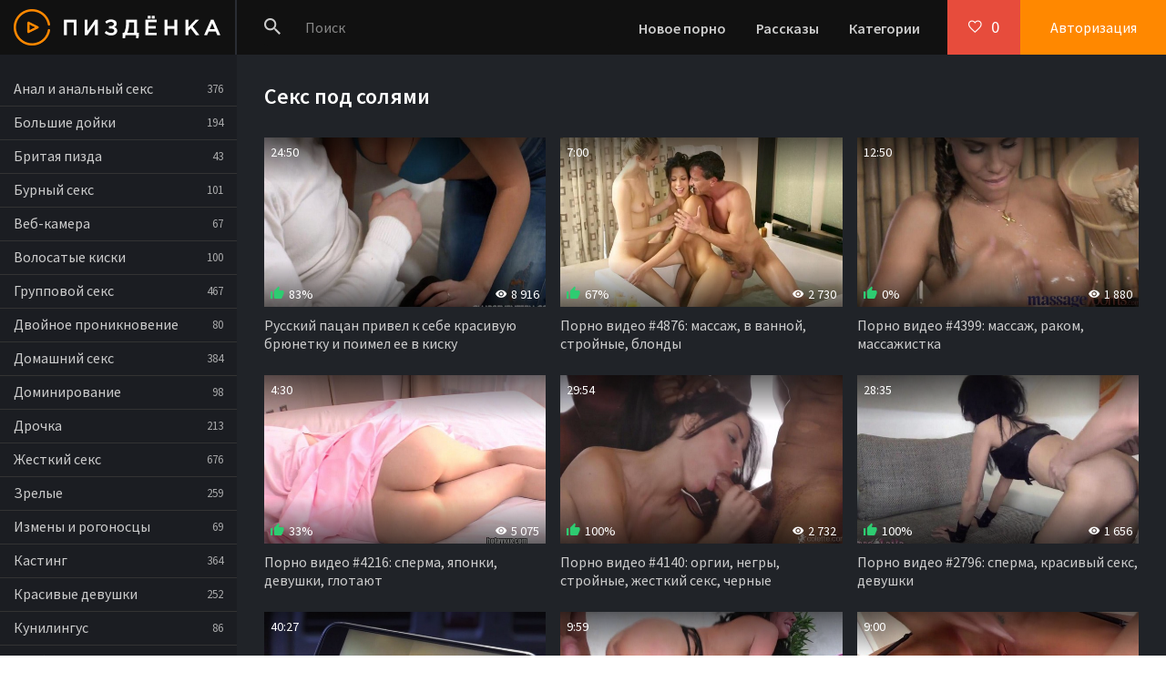

--- FILE ---
content_type: text/html; charset=windows-1251
request_url: http://pizdenka.club/tags/seks-pod-solyami/
body_size: 7438
content:

<!DOCTYPE html>
<html lang="ru">
<head>
<meta http-equiv="Content-Type" content="text/html; charset=windows-1251" />
<title>Секс под солями - смотреть онлайн порно видео в HD!</title>
<meta name="description" content="13 порно видео на тему: секс под солями. Смотрите онлайн в HD качестве 720p или можете скачать бесплатно, только лучшее и самое новое!" />
<link rel="canonical" href="http://pizdenka.club/tags/seks-pod-solyami/" />
<link rel="alternate" media="only screen and (max-width: 640px)" href="http://m.pizdenka.club/tags/seks-pod-solyami/">
<meta name="viewport" content="width=device-width, initial-scale=1.0" />
<meta name="theme-color" content="#111">
<meta name="ahrefs-site-verification" content="cb86e4179818c03445181cd04d9568459c5323fda567534bb0f03d38fd7865fc">
</head>
<body>
<div class="wrap">

	<div class="wrap-center wrap-main">
	
		<header class="header fx-row fx-middle">
			<a href="/" class="logo"><img src="/templates/Default/images/logo.png" alt="Пиздёнка - порно ролики онлайн!" /></a>
			<div class="search-wrap fx-1">
				<form id="quicksearch" method="post">
					<input type="hidden" name="do" value="search" />
					<input type="hidden" name="subaction" value="search" />
					<div class="search-box">
						<input id="story" name="story" placeholder="Поиск" type="text" />
						<button class="btnpiz" type="submit"><span class="icon ion-md-search"></span></button>
					</div>
				</form>
			</div>
			<div class="btn-menu"><span class="icon ion-md-menu"></span></div>
			<div class="btn-menu2"><span class="icon ion-md-more"></span></div>
			<ul class="hd-menu to-mob">
				<li><a href="/">Новое порно</a></li>
				<li><a href="/stories.html">Рассказы</a></li>
				<li><a href="/porno.html">Категории</a></li>
			</ul>
			<!--noindex-->
			
			<div class="btn-fav icon-left js-login"><span class="icon ion-md-heart-empty"></span><span class="fav-count">0</span></div>
			<div class="btn-login js-login">Авторизация</div>
			
			


<div class="login-box not-logged">
	<form method="post">
		<div class="login-title">Авторизация</div>
		<div class="login-avatar"><span class="icon ion-md-person"></span></div>
		<div class="login-input"><input type="text" name="login_name" id="login_name" placeholder="Ваш логин"/></div>
		<div class="login-input"><input type="password" name="login_password" id="login_password" placeholder="Ваш пароль" /></div>
		<div class="login-check">
			<label for="login_not_save">
				<input type="checkbox" name="login_not_save" id="login_not_save" value="1"/>
				<span>Запомнить меня</span>
			</label> 
		</div>
		<div class="login-btn"><button class="btnpiz" onclick="submit();" type="submit" title="Вход">Войти</button></div>
		<input name="login" type="hidden" id="login" value="submit" />
		<div class="login-btm fx-row">
			<a href="/?do=register" class="log-register">Регистрация</a>
			<a href="/index.php?do=lostpassword">Восстановить пароль</a>
		</div>
		
	</form>
</div>

<!--/noindex-->
		</header>
		
		<!-- END HEADER -->
		
		<div class="cols fx-row">
		
			<aside class="col-left">
				<nav class="side-box to-mob">
					<ul class="nav">
						<li><a href="/anal/">Анал и анальный секс</a> <span>376</span></li>
						<li><a href="/bolshie-doyki/">Большие дойки</a> <span>194</span></li>
						<li><a href="/britaya-pizda/">Бритая пизда</a> <span>43</span></li>
						<li><a href="/burnyy-seks/">Бурный секс</a> <span>101</span></li>
						<li><a href="/veb-kamera/">Веб-камера</a> <span>67</span></li>
						<li><a href="/volosatye/">Волосатые киски</a> <span>100</span></li>
						<li><a href="/gruppovoy-seks/">Групповой секс</a> <span>467</span></li>
						<li><a href="/dvoynoe-proniknovenie/">Двойное проникновение</a> <span>80</span></li>
						<li><a href="/domashniy-seks/">Домашний секс</a> <span>384</span></li>
						<li><a href="/dominirovanie/">Доминирование</a> <span>98</span></li>
						<li><a href="/drochka/">Дрочка</a> <span>213</span></li>
						<li><a href="/zhestkiy-seks/">Жесткий секс</a> <span>676</span></li>
						<li><a href="/zrelye/">Зрелые</a> <span>259</span></li>
						<li><a href="/izmeny-i-rogonoscy/">Измены и рогоносцы</a> <span>69</span></li>
						<li><a href="/kasting/">Кастинг</a> <span>364</span></li>
						<li><a href="/krasivye-devushki/">Красивые девушки</a> <span>252</span></li>
						<li><a href="/kunilingus/">Кунилингус</a> <span>86</span></li>
						<li><a href="/lesbiyanki/">Лесбиянки</a> <span>214</span></li>
						<li><a href="/mamochki/">Мамочки</a> <span>213</span></li>
						<li><a href="/mezhrassovyy-seks/">Межрассовый секс</a> <span>79</span></li>
						<li><a href="/naezdnicy/">Наездницы</a> <span>48</span></li>
						<li><a href="/popki/">Попки</a> <span>51</span></li>
						<li><a href="/russkie/">Русские</a> <span>278</span></li>
						<li><a href="/seks-igrushki/">Секс-игрушки</a> <span>155</span></li>
						<li><a href="/sosut-huy/">Сосут хуй</a> <span>326</span></li>
						<li><a href="/studenty/">Студенты</a> <span>271</span></li>
						<li><a href="/fetish/">Фетиш</a> <span>127</span></li>
						<li><a href="/hudenkie/">Худенькие</a> <span>283</span></li>
						<li><a href="/shlyushki/">Шлюшки</a> <span>126</span></li>
						<li><a href="/erotika/">Эротика</a> <span>28</span></li>
					</ul>
				</nav>
				
			</aside>
			
			<!-- END COL-LEFT -->
			
			<main class="col-right fx-1 ">
				
				<div class="main ">
				
					
					
					
					
					
					
					
					
					
					
					
					
<div class="teas-cat"><div id="bc_teasers_block_5943" class="bigClickTeasersBlock"></div></div>
					<div class="sect">
						<div class="sect-header">
							
							<h1 class="sect-title">Секс под солями</h1>
						</div>
						<div class="sect-content sect-items clearfix">
							<div class="th-item">
	<a class="th-in" href="/2842-video.html">
		<div class="th-img img-resp">
			<img data-src="/thumbs/640x360/7164.1.jpg" id="[7164]" alt="Русский пацан привел к себе красивую брюнетку и поимел ее в киску" />
		</div>
		<div class="th-desc">
			<div class="th-title">Русский пацан привел к себе красивую брюнетку и поимел ее в киску</div>
			
			<div class="th-meta th-rating"><span class="icon ion-md-thumbs-up"></span><span class="th-percent"><span class="ratingtypeplusminus ignore-select ratingplus" >+4</span><span id="vote-num-id-2842" class="ignore-select">6</span></span></div>
			<div class="th-meta th-views"><span class="icon ion-md-eye"></span>8 916</div>
			<div class="th-meta th-time">24:50</div>
		</div>
	</a>
</div><div class="th-item">
	<a class="th-in" href="/4876-video.html">
		<div class="th-img img-resp">
			<img data-src="/thumbs/640x360/6579.1.jpg" id="[6579]" alt="Порно видео #4876: массаж, в ванной, стройные, блонды" />
		</div>
		<div class="th-desc">
			<div class="th-title">Порно видео #4876: массаж, в ванной, стройные, блонды</div>
			
			<div class="th-meta th-rating"><span class="icon ion-md-thumbs-up"></span><span class="th-percent"><span class="ratingtypeplusminus ignore-select ratingplus" >+1</span><span id="vote-num-id-4876" class="ignore-select">3</span></span></div>
			<div class="th-meta th-views"><span class="icon ion-md-eye"></span>2 730</div>
			<div class="th-meta th-time">7:00</div>
		</div>
	</a>
</div><div class="th-item">
	<a class="th-in" href="/4399-video.html">
		<div class="th-img img-resp">
			<img data-src="/thumbs/640x360/1852.1.jpg" id="[1852]" alt="Порно видео #4399: массаж, раком, массажистка" />
		</div>
		<div class="th-desc">
			<div class="th-title">Порно видео #4399: массаж, раком, массажистка</div>
			
			<div class="th-meta th-rating"><span class="icon ion-md-thumbs-up"></span><span class="th-percent"><span class="ratingtypeplusminus ignore-select ratingzero" >0</span><span id="vote-num-id-4399" class="ignore-select">0</span></span></div>
			<div class="th-meta th-views"><span class="icon ion-md-eye"></span>1 880</div>
			<div class="th-meta th-time">12:50</div>
		</div>
	</a>
</div><div class="th-item">
	<a class="th-in" href="/4216-video.html">
		<div class="th-img img-resp">
			<img data-src="/thumbs/640x360/4408.1.jpg" id="[4408]" alt="Порно видео #4216: сперма, японки, девушки, глотают" />
		</div>
		<div class="th-desc">
			<div class="th-title">Порно видео #4216: сперма, японки, девушки, глотают</div>
			
			<div class="th-meta th-rating"><span class="icon ion-md-thumbs-up"></span><span class="th-percent"><span class="ratingtypeplusminus ignore-select ratingminus" >-1</span><span id="vote-num-id-4216" class="ignore-select">3</span></span></div>
			<div class="th-meta th-views"><span class="icon ion-md-eye"></span>5 075</div>
			<div class="th-meta th-time">4:30</div>
		</div>
	</a>
</div><div class="th-item">
	<a class="th-in" href="/4140-video.html">
		<div class="th-img img-resp">
			<img data-src="/thumbs/640x360/6375.1.jpg" id="[6375]" alt="Порно видео #4140: оргии, негры, стройные, жесткий секс, черные" />
		</div>
		<div class="th-desc">
			<div class="th-title">Порно видео #4140: оргии, негры, стройные, жесткий секс, черные</div>
			
			<div class="th-meta th-rating"><span class="icon ion-md-thumbs-up"></span><span class="th-percent"><span class="ratingtypeplusminus ignore-select ratingplus" >+2</span><span id="vote-num-id-4140" class="ignore-select">2</span></span></div>
			<div class="th-meta th-views"><span class="icon ion-md-eye"></span>2 732</div>
			<div class="th-meta th-time">29:54</div>
		</div>
	</a>
</div><div class="th-item">
	<a class="th-in" href="/2796-video.html">
		<div class="th-img img-resp">
			<img data-src="/thumbs/640x360/3685.1.jpg" id="[3685]" alt="Порно видео #2796: сперма, красивый секс, девушки" />
		</div>
		<div class="th-desc">
			<div class="th-title">Порно видео #2796: сперма, красивый секс, девушки</div>
			
			<div class="th-meta th-rating"><span class="icon ion-md-thumbs-up"></span><span class="th-percent"><span class="ratingtypeplusminus ignore-select ratingplus" >+1</span><span id="vote-num-id-2796" class="ignore-select">1</span></span></div>
			<div class="th-meta th-views"><span class="icon ion-md-eye"></span>1 656</div>
			<div class="th-meta th-time">28:35</div>
		</div>
	</a>
</div><div class="th-item">
	<a class="th-in" href="/2551-video.html">
		<div class="th-img img-resp">
			<img data-src="/thumbs/640x360/6324.1.jpg" id="[6324]" alt="Порно видео #2551: большие дойки, в чулках, жесткий секс, в квартире, молодые, анал, сиськи" />
		</div>
		<div class="th-desc">
			<div class="th-title">Порно видео #2551: большие дойки, в чулках, жесткий секс, в квартире, молодые, анал, сиськи</div>
			
			<div class="th-meta th-rating"><span class="icon ion-md-thumbs-up"></span><span class="th-percent"><span class="ratingtypeplusminus ignore-select ratingplus" >+1</span><span id="vote-num-id-2551" class="ignore-select">1</span></span></div>
			<div class="th-meta th-views"><span class="icon ion-md-eye"></span>1 795</div>
			<div class="th-meta th-time">40:27</div>
		</div>
	</a>
</div><div class="th-item">
	<a class="th-in" href="/2067-video.html">
		<div class="th-img img-resp">
			<img data-src="/thumbs/640x360/7191.1.jpg" id="[7191]" alt="Порно видео #2067: мамочки, в чулках, раком, любовники, жесткий секс, матюрка, черные" />
		</div>
		<div class="th-desc">
			<div class="th-title">Порно видео #2067: мамочки, в чулках, раком, любовники, жесткий секс, матюрка, черные</div>
			
			<div class="th-meta th-rating"><span class="icon ion-md-thumbs-up"></span><span class="th-percent"><span class="ratingtypeplusminus ignore-select ratingplus" >+2</span><span id="vote-num-id-2067" class="ignore-select">4</span></span></div>
			<div class="th-meta th-views"><span class="icon ion-md-eye"></span>3 559</div>
			<div class="th-meta th-time">9:59</div>
		</div>
	</a>
</div><div class="th-item">
	<a class="th-in" href="/1946-video.html">
		<div class="th-img img-resp">
			<img data-src="/thumbs/640x360/7336.1.jpg" id="[7336]" alt="Порно видео #1946: мамочки, в чулках, красивый секс, жесткий секс, милфы, черные" />
		</div>
		<div class="th-desc">
			<div class="th-title">Порно видео #1946: мамочки, в чулках, красивый секс, жесткий секс, милфы, черные</div>
			
			<div class="th-meta th-rating"><span class="icon ion-md-thumbs-up"></span><span class="th-percent"><span class="ratingtypeplusminus ignore-select ratingzero" >0</span><span id="vote-num-id-1946" class="ignore-select">0</span></span></div>
			<div class="th-meta th-views"><span class="icon ion-md-eye"></span>2 312</div>
			<div class="th-meta th-time">9:00</div>
		</div>
	</a>
</div><div class="th-item">
	<a class="th-in" href="/1736-video.html">
		<div class="th-img img-resp">
			<img data-src="/thumbs/640x360/3376.1.jpg" id="[3376]" alt="Порно видео #1736: красивый секс, на диване, менеджер" />
		</div>
		<div class="th-desc">
			<div class="th-title">Порно видео #1736: красивый секс, на диване, менеджер</div>
			
			<div class="th-meta th-rating"><span class="icon ion-md-thumbs-up"></span><span class="th-percent"><span class="ratingtypeplusminus ignore-select ratingplus" >+1</span><span id="vote-num-id-1736" class="ignore-select">1</span></span></div>
			<div class="th-meta th-views"><span class="icon ion-md-eye"></span>1 902</div>
			<div class="th-meta th-time">29:50</div>
		</div>
	</a>
</div><div class="th-item">
	<a class="th-in" href="/1665-video.html">
		<div class="th-img img-resp">
			<img data-src="/thumbs/640x360/2637.1.jpg" id="[2637]" alt="Порно видео #1665: стриптиз, оргазм, в бассейне, красивые девушки, мастурбация" />
		</div>
		<div class="th-desc">
			<div class="th-title">Порно видео #1665: стриптиз, оргазм, в бассейне, красивые девушки, мастурбация</div>
			
			<div class="th-meta th-rating"><span class="icon ion-md-thumbs-up"></span><span class="th-percent"><span class="ratingtypeplusminus ignore-select ratingplus" >+1</span><span id="vote-num-id-1665" class="ignore-select">1</span></span></div>
			<div class="th-meta th-views"><span class="icon ion-md-eye"></span>2 092</div>
			<div class="th-meta th-time">9:16</div>
		</div>
	</a>
</div><div class="th-item">
	<a class="th-in" href="/492-video.html">
		<div class="th-img img-resp">
			<img data-src="/thumbs/640x360/5896.1.jpg" id="[5896]" alt="Шатенка с маленькими сиськами облизывает яйца дружка и дает ему в миссионерской позиции" />
		</div>
		<div class="th-desc">
			<div class="th-title">Шатенка с маленькими сиськами облизывает яйца дружка и дает ему в миссионерской позиции</div>
			
			<div class="th-meta th-rating"><span class="icon ion-md-thumbs-up"></span><span class="th-percent"><span class="ratingtypeplusminus ignore-select ratingplus" >+3</span><span id="vote-num-id-492" class="ignore-select">3</span></span></div>
			<div class="th-meta th-views"><span class="icon ion-md-eye"></span>3 842</div>
			<div class="th-meta th-time">24:10</div>
		</div>
	</a>
</div><div class="th-item">
	<a class="th-in" href="/419-video.html">
		<div class="th-img img-resp">
			<img data-src="/thumbs/640x360/4915.1.jpg" id="[4915]" alt="Длинноногая телка в сексуальном белье хочет доминировать над твоим членом" />
		</div>
		<div class="th-desc">
			<div class="th-title">Длинноногая телка в сексуальном белье хочет доминировать над твоим членом</div>
			
			<div class="th-meta th-rating"><span class="icon ion-md-thumbs-up"></span><span class="th-percent"><span class="ratingtypeplusminus ignore-select ratingminus" >-1</span><span id="vote-num-id-419" class="ignore-select">3</span></span></div>
			<div class="th-meta th-views"><span class="icon ion-md-eye"></span>2 112</div>
			<div class="th-meta th-time">6:45</div>
		</div>
	</a>
</div>
						</div>
						
						
						<div class="desc-text"><p>Пиздёнка предлагает онлайн просмотр порно роликов Секс под солями в HD качестве 720p абсолютно бесплатно и без регистрации. Вы так же можете скачать понравившиеся секс видео на ПК или мобильный телефон в формате MP4 без подписок и смс.</p></div>
						<nav><ul class="tags-block"><li><a href="/tags/seks-pod-solyami-i-orgazm-ot-nih/">секс под солями и оргазм от них</a></li><li><a href="/tags/seks-pod-stenkoy/">секс под стенкой</a></li><li><a href="/tags/seks-pod-ugrozoy-pistoleta/">секс под угрозой пистолета</a></li><li><a href="/tags/seks-pod-ekstazi/">секс под экстази</a></li><li><a href="/tags/seks-podarok/">секс подарок</a></li><li><a href="/tags/seks-podborki/">секс подборки</a></li><li><a href="/tags/seks-podnyala-chlen-rtom/">секс подняла член ртом</a></li><li><a href="/tags/seks-podrostkov-devushka-etim-v-pervye-zanimaetsya/">секс подростков девушка этим в первые занимается</a></li><li><a href="/tags/seks-podrostkov-krempay/">секс подростков кремпай</a></li><li><a href="/tags/seks-podsmatrivanie/">секс подсматривание</a></li></ul></nav>
						
					</div>
					
					
					
					
					
					
				</div>
				
				
				
			</main>
			
			<!-- END COL-RIGHT -->
			
		</div>
		
		<!-- END COLS -->
		
		
		
		<!-- END FOOTER -->
	
	</div>
	
	<!-- END WRAP-MAIN -->

</div>

<!-- END WRAP -->

<link href="/templates/Default/style/styles.css" type="text/css" rel="stylesheet" />
<link href="/templates/Default/style/engine.css" type="text/css" rel="stylesheet" />
<link href="https://fonts.googleapis.com/css?family=Source+Sans+Pro:400,400i,600&amp;subset=cyrillic" rel="stylesheet">
<script type="text/javascript" src="/engine/classes/js/jquery.js"></script>
<script type="text/javascript" src="/engine/classes/js/jqueryui.js"></script>
<script type="text/javascript" src="/engine/classes/js/dle_js.js"></script>
<link media="screen" href="/engine/editor/css/default.css" type="text/css" rel="stylesheet" />
<script src="/templates/Default/js/libs.js"></script>

<script>
!function(a,b,c,d){function e(a,b){return a[b]===d?t[b]:a[b]}function f(){var a=b.pageYOffset;return a===d?r.scrollTop:a}function g(a,b){var c=t["on"+a];c&&(w(c)?c.call(b[0]):(c.addClass&&b.addClass(c.addClass),c.removeClass&&b.removeClass(c.removeClass))),b.trigger("lazy"+a,[b]),k()}function h(b){g(b.type,a(this).off(p,h))}function i(c){if(z.length){c=c||t.forceLoad,A=1/0;var d,e,i=f(),j=b.innerHeight||r.clientHeight,k=b.innerWidth||r.clientWidth;for(d=0,e=z.length;e>d;d++){var l,m=z[d],q=m[0],s=m[n],u=!1,v=c||y(q,o)<0;if(a.contains(r,q)){if(c||!s.visibleOnly||q.offsetWidth||q.offsetHeight){if(!v){var x=q.getBoundingClientRect(),B=s.edgeX,C=s.edgeY;l=x.top+i-C-j,v=i>=l&&x.bottom>-C&&x.left<=k+B&&x.right>-B}if(v){m.on(p,h),g("show",m);var D=s.srcAttr,E=w(D)?D(m):q.getAttribute(D);E&&(q.src=E),u=!0}else A>l&&(A=l)}}else u=!0;u&&(y(q,o,0),z.splice(d--,1),e--)}e||g("complete",a(r))}}function j(){B>1?(B=1,i(),setTimeout(j,t.throttle)):B=0}function k(a){z.length&&(a&&"scroll"===a.type&&a.currentTarget===b&&A>=f()||(B||setTimeout(j,0),B=2))}function l(){v.lazyLoadXT()}function m(){i(!0)}var n="lazyLoadXT",o="lazied",p="load error",q="lazy-hidden",r=c.documentElement||c.body,s=b.onscroll===d||!!b.operamini||!r.getBoundingClientRect,t={autoInit:!0,selector:"img[data-src]",blankImage:"[data-uri]",throttle:99,forceLoad:s,loadEvent:"pageshow",updateEvent:"load orientationchange resize scroll touchmove focus",forceEvent:"lazyloadall",oninit:{removeClass:"lazy"},onshow:{addClass:q},onload:{removeClass:q,addClass:"lazy-loaded"},onerror:{removeClass:q},checkDuplicates:!0},u={srcAttr:"data-src",edgeX:0,edgeY:0,visibleOnly:!0},v=a(b),w=a.isFunction,x=a.extend,y=a.data||function(b,c){return a(b).data(c)},z=[],A=0,B=0;a[n]=x(t,u,a[n]),a.fn[n]=function(c){c=c||{};var d,f=e(c,"blankImage"),h=e(c,"checkDuplicates"),i=e(c,"scrollContainer"),j=e(c,"show"),l={};a(i).on("scroll",k);for(d in u)l[d]=e(c,d);return this.each(function(d,e){if(e===b)a(t.selector).lazyLoadXT(c);else{var i=h&&y(e,o),m=a(e).data(o,j?-1:1);if(i)return void k();f&&"IMG"===e.tagName&&!e.src&&(e.src=f),m[n]=x({},l),g("init",m),z.push(m),k()}})},a(c).ready(function(){g("start",v),v.on(t.updateEvent,k).on(t.forceEvent,m),a(c).on(t.updateEvent,k),t.autoInit&&(v.on(t.loadEvent,l),l())})}(window.jQuery||window.Zepto||window.$,window,document),function(a){var b=a.lazyLoadXT;b.selector+=",video,iframe[data-src]",b.videoPoster="data-poster",a(document).on("lazyshow","video",function(c,d){var e=d.lazyLoadXT.srcAttr,f=a.isFunction(e),g=!1;d.attr("poster",d.attr(b.videoPoster)),d.children("source,track").each(function(b,c){var d=a(c),h=f?e(d):d.attr(e);h&&(d.attr("src",h),g=!0)}),g&&this.load()})}(window.jQuery||window.Zepto||window.$);
</script>
    


<script type='text/javascript' data-cfasync='false'>
	 (function(){
	  var script = document.createElement('script');
	  script.type = 'text/javascript';
	  script.charset = 'utf-8';
	  script.async = 'true';
	  script.src = 'https://growup-inpp-code.com/bens/vinos5.js?21096a' + Math.random();
	  document.body.appendChild(script);
	 })();
</script>

<script async data-url="https://sitewithg.com/osvald/3998" id="bmscriptp" src="//sitewithg.com/sweetie/hello.min.js?id=1614827922"></script>



<script>
    (function(w,d,o,g,r,a,m){
        var cid=(Math.random()*1e17).toString(36);d.write('<div id="'+cid+'"></div>');
        w[r]=w[r]||function(){(w[r+'l']=w[r+'l']||[]).push(arguments)};
        function e(b,w,r){if((w[r+'h']=b.pop())&&!w.ABN){
            var a=d.createElement(o),p=d.getElementsByTagName(o)[0];a.async=1;
            a.src='//cdn.'+w[r+'h']+'/libs/e.js';a.onerror=function(){e(g,w,r)};
            p.parentNode.insertBefore(a,p)}}e(g,w,r);
        w[r](cid,{id:1214729661,domain:w[r+'h']});
    })(window,document,'script',['ftd.agency'],'ABNS');
</script>

    
    


<!--LiveInternet counter--><script><!--
new Image().src = "//counter.yadro.ru/hit?r"+
escape(document.referrer)+((typeof(screen)=="undefined")?"":
";s"+screen.width+"*"+screen.height+"*"+(screen.colorDepth?
screen.colorDepth:screen.pixelDepth))+";u"+escape(document.URL)+
";h"+escape(document.title.substring(0,80))+
";"+Math.random();//--></script><!--/LiveInternet-->
<script type="text/javascript">
<!--
var dle_root       = '/';
var dle_admin      = '';
var dle_login_hash = '';
var dle_group      = 5;
var dle_skin       = 'Default';
var dle_wysiwyg    = '1';
var quick_wysiwyg  = '1';
var dle_act_lang   = ["Да", "Нет", "Ввод", "Отмена", "Сохранить", "Удалить", "Загрузка. Пожалуйста, подождите..."];
var menu_short     = 'Быстрое редактирование';
var menu_full      = 'Полное редактирование';
var menu_profile   = 'Просмотр профиля';
var menu_send      = 'Отправить сообщение';
var menu_uedit     = 'Админцентр';
var dle_info       = 'Информация';
var dle_confirm    = 'Подтверждение';
var dle_prompt     = 'Ввод информации';
var dle_req_field  = 'Заполните все необходимые поля';
var dle_del_agree  = 'Вы действительно хотите удалить? Данное действие невозможно будет отменить';
var dle_spam_agree = 'Вы действительно хотите отметить пользователя как спамера? Это приведёт к удалению всех его комментариев';
var dle_complaint  = 'Укажите текст Вашей жалобы для администрации:';
var dle_big_text   = 'Выделен слишком большой участок текста.';
var dle_orfo_title = 'Укажите комментарий для администрации к найденной ошибке на странице';
var dle_p_send     = 'Отправить';
var dle_p_send_ok  = 'Уведомление успешно отправлено';
var dle_save_ok    = 'Изменения успешно сохранены. Обновить страницу?';
var dle_reply_title= 'Ответ на комментарий';
var dle_tree_comm  = '0';
var dle_del_news   = 'Удалить статью';
var allow_dle_delete_news   = false;

//-->
</script>

<script defer src="https://static.cloudflareinsights.com/beacon.min.js/vcd15cbe7772f49c399c6a5babf22c1241717689176015" integrity="sha512-ZpsOmlRQV6y907TI0dKBHq9Md29nnaEIPlkf84rnaERnq6zvWvPUqr2ft8M1aS28oN72PdrCzSjY4U6VaAw1EQ==" data-cf-beacon='{"version":"2024.11.0","token":"8af70091d5094448871510f2c1490876","r":1,"server_timing":{"name":{"cfCacheStatus":true,"cfEdge":true,"cfExtPri":true,"cfL4":true,"cfOrigin":true,"cfSpeedBrain":true},"location_startswith":null}}' crossorigin="anonymous"></script>
</body>
</html>